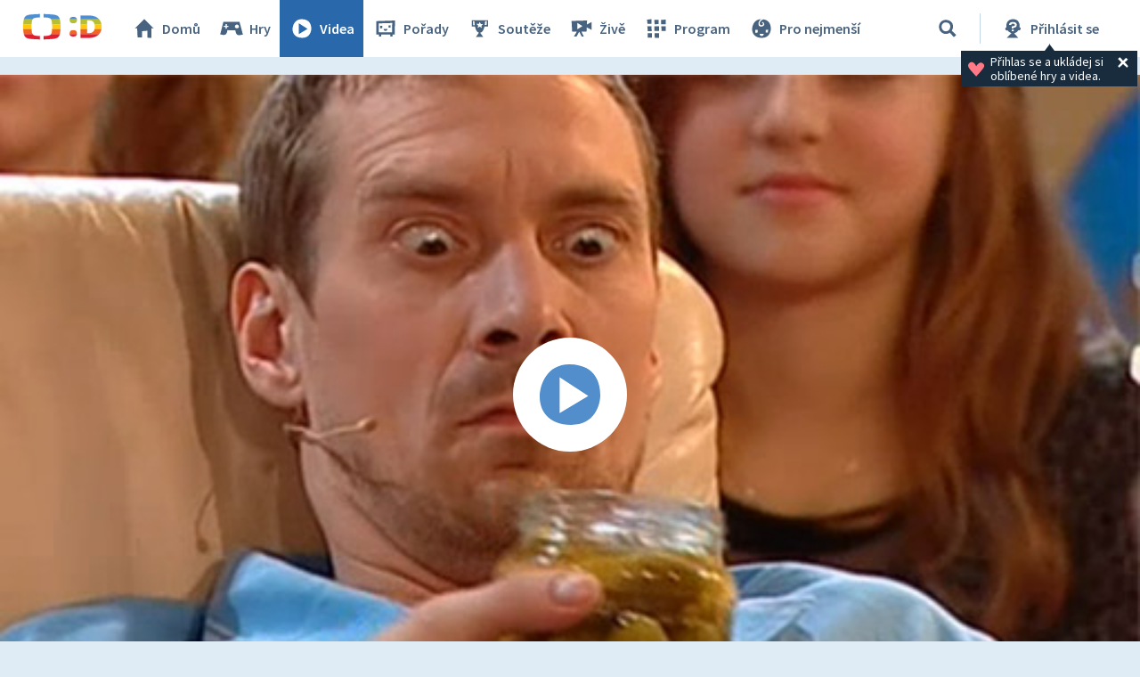

--- FILE ---
content_type: text/plain; charset=utf-8
request_url: https://events.getsitectrl.com/api/v1/events
body_size: 557
content:
{"id":"66f0e83c64d005ec","user_id":"66f0e83c64e5c7a9","time":1768513663379,"token":"1768513663.5edacc25526ecae129bcbee75f62ace6.32fe80395ccc3a2c07b644366621020a","geo":{"ip":"3.128.120.70","geopath":"147015:147763:220321:","geoname_id":4509177,"longitude":-83.0061,"latitude":39.9625,"postal_code":"43215","city":"Columbus","region":"Ohio","state_code":"OH","country":"United States","country_code":"US","timezone":"America/New_York"},"ua":{"platform":"Desktop","os":"Mac OS","os_family":"Mac OS X","os_version":"10.15.7","browser":"Other","browser_family":"ClaudeBot","browser_version":"1.0","device":"Spider","device_brand":"Spider","device_model":"Desktop"},"utm":{}}